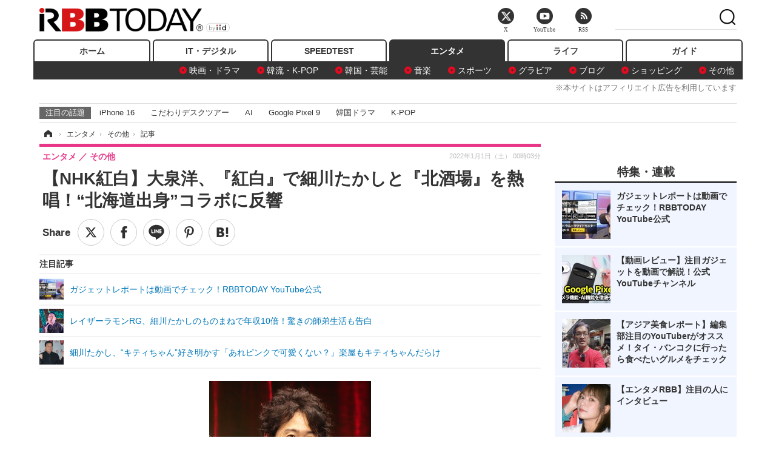

--- FILE ---
content_type: text/html; charset=utf-8
request_url: https://www.rbbtoday.com/article/2022/01/01/195035.html
body_size: 16587
content:
<!doctype html>
<html lang="ja" prefix="og: http://ogp.me/ns#">
<head>
<meta charset="UTF-8">
<meta name="viewport" content="width=1170">
<meta property="fb:app_id" content="213710028647386">
<link rel="stylesheet" href="/base/css/a.css?__=2025120501">
<script type="text/javascript">
(function(w,k,v,k2,v2) {
  w[k]=v; w[k2]=v2;
  var val={}; val[k]=v; val[k2]=v2;
  (w.dataLayer=w.dataLayer||[]).push(val);
})(window, 'tpl_name', 'pages/article', 'tpl_page', 'article_1');
</script>
<script src="/base/scripts/jquery-2.1.3.min.js"></script>
<script type="text/javascript" async src="/base/scripts/a.min.js?__=2025120501"></script>




<!-- Facebook Pixel Code -->
<script>
!function(f,b,e,v,n,t,s){if(f.fbq)return;n=f.fbq=function(){n.callMethod?
n.callMethod.apply(n,arguments):n.queue.push(arguments)};if(!f._fbq)f._fbq=n;
n.push=n;n.loaded=!0;n.version='2.0';n.queue=[];t=b.createElement(e);t.async=!0;
t.src=v;s=b.getElementsByTagName(e)[0];s.parentNode.insertBefore(t,s)}(window,
document,'script','https://connect.facebook.net/en_US/fbevents.js');
fbq('init', '1665201680438262');
fbq('track', 'PageView');
fbq('track', 'ViewContent');
</script>
<noscript><img height="1" width="1" style="display:none"
src="https://www.facebook.com/tr?id=1665201680438262&ev=PageView&noscript=1"
/></noscript>
<!-- DO NOT MODIFY -->
<!-- End Facebook Pixel Code -->




    <title>【NHK紅白】大泉洋、『紅白』で細川たかしと『北酒場』を熱唱！“北海道出身”コラボに反響 | RBB TODAY</title>
  <meta name="keywords" content="IT・デジタル,ビジネス,エンタメ,ライフ,ショッピング,SPEED TEST,イベント/セミナー">
  <meta name="description" content="大泉洋が、31日放送の『第72回NHK紅白歌合戦』で、細川たかしとデュエットする場面があった。">
  <meta name="thumbnail" content="https://www.rbbtoday.com/imgs/ogp_f/720616.jpg">

        <meta name="twitter:title" content="【NHK紅白】大泉洋、『紅白』で細川たかしと『北酒場』を熱唱！“北海道出身”コラボに反響 | RBB TODAY">
    <meta name="twitter:description" content="大泉洋が、31日放送の『第72回NHK紅白歌合戦』で、細川たかしとデュエットする場面があった。">
    <meta name="twitter:card" content="summary_large_image">
    <meta name="twitter:site" content="@RBBTODAY">
    <meta name="twitter:url" content="https://www.rbbtoday.com/article/2022/01/01/195035.html">
    <meta name="twitter:image" content="https://www.rbbtoday.com/imgs/ogp_f/720616.jpg">
  
    <meta property="article:modified_time" content="2022-01-01T01:13:55+09:00">
  <meta property="og:title" content="【NHK紅白】大泉洋、『紅白』で細川たかしと『北酒場』を熱唱！“北海道出身”コラボに反響 | RBB TODAY">
  <meta property="og:description" content="大泉洋が、31日放送の『第72回NHK紅白歌合戦』で、細川たかしとデュエットする場面があった。">


<meta property="og:type" content="article">
<meta property="og:site_name" content="RBB TODAY">
<meta property="og:url" content="https://www.rbbtoday.com/article/2022/01/01/195035.html">
<meta property="og:image" content="https://www.rbbtoday.com/imgs/ogp_f/720616.jpg">

<link rel="apple-touch-icon" sizes="76x76" href="/base/images/touch-icon-76.png">
<link rel="apple-touch-icon" sizes="120x120" href="/base/images/touch-icon-120.png">
<link rel="apple-touch-icon" sizes="152x152" href="/base/images/touch-icon-152.png">
<link rel="apple-touch-icon" sizes="180x180" href="/base/images/touch-icon-180.png">

<meta name='robots' content='max-image-preview:large' /><script>var dataLayer = dataLayer || [];dataLayer.push({'customCategory': 'entertainment','customSubCategory': 'others','customProvider': 'RBBTODAY','customAuthorId': '223','customAuthorName': '杉山実','customPrimaryGigaId': '3936','customPrimaryGigaName': 'テレビ番組'});</script><meta name="cXenseParse:pageclass" content="article">
<meta name="cXenseParse:iid-articleid" content="195035">
<meta name="cXenseParse:iid-article-title" content="【NHK紅白】大泉洋、『紅白』で細川たかしと『北酒場』を熱唱！“北海道出身”コラボに反響">
<meta name="cXenseParse:iid-page-type" content="記事ページ">
<meta name="cXenseParse:iid-page-name" content="article_1">
<meta name="cXenseParse:iid-category" content="エンタメ">
<meta name="cXenseParse:iid-subcategory" content="その他">
<meta name="cXenseParse:iid-hidden-adsense" content="false">
<meta name="cXenseParse:iid-hidden-other-ad" content="false">
<meta name="cXenseParse:iid-giga-name" content="テレビ番組">
<meta name="cXenseParse:iid-giga-name" content="NHK紅白歌合戦">
<meta name="cXenseParse:iid-giga-info" content="3936:テレビ番組">
<meta name="cXenseParse:iid-giga-info" content="3538:NHK紅白歌合戦">
<meta name="cXenseParse:iid-article-type" content="通常記事">
<meta name="cXenseParse:iid-provider-name" content="RBB TODAY">
<meta name="cXenseParse:author" content="杉山実">
<meta name="cXenseParse:recs:publishtime" content="2022-01-01T00:03:48+0900">
<meta name="cxenseparse:iid-publish-yyyy" content="2022">
<meta name="cxenseparse:iid-publish-yyyymm" content="202201">
<meta name="cxenseparse:iid-publish-yyyymmdddd" content="20220101">
<meta name="cxenseparse:iid-page-total" content="1">
<meta name="cxenseparse:iid-page-current" content="1">
<meta name="cxenseparse:iid-character-count" content="941">
<meta name="cXenseParse:iid-editor" content="100">
<script async src="https://cdn.cxense.com/track_banners_init.js"></script>
<link rel="canonical" href="https://www.rbbtoday.com/article/2022/01/01/195035.html">
<link rel="alternate" media="only screen and (max-width: 640px)" href="https://s.rbbtoday.com/article/2022/01/01/195035.html">
<link rel="alternate" type="application/rss+xml" title="RSS" href="https://www.rbbtoday.com/rss20/index.rdf">

</head>

<body class="thm-page-arti-detail page-cate--entertainment page-cate--entertainment-others page-subcate--others " data-nav="entertainment">
<noscript><iframe src="//www.googletagmanager.com/ns.html?id=GTM-W379ZD"
height="0" width="0" style="display:none;visibility:hidden"></iframe></noscript>
<script>
(function(w,d,s,l,i){w[l]=w[l]||[];w[l].push({'gtm.start':
new Date().getTime(),event:'gtm.js'});var f=d.getElementsByTagName(s)[0],
j=d.createElement(s),dl=l!='dataLayer'?'&l='+l:'';j.async=true;j.src=
'//www.googletagmanager.com/gtm.js?id='+i+dl;f.parentNode.insertBefore(j,f);
})(window,document,'script','dataLayer','GTM-W379ZD');
</script>


<header class="thm-header">
  <div class="header-wrapper cf">
<div class="header-logo">
  <a class="link" href="https://www.rbbtoday.com/" data-sub-title=""><img class="logo" src="/base/images/header-logo.2025120501.png" alt="RBB TODAY | ブロードバンド情報サイト"></a>
</div>
  </div>
<nav class="thm-nav global-nav js-global-nav"><ul class="nav-main-menu js-main-menu"><li class="item js-nav-home nav-home"><a class="link" href="/">ホーム</a><ul class="nav-sub-menu js-sub-menu"></ul><!-- /.nav-sub-menu --></li><!-- /.item --><li class="item js-nav-digital nav-digital"><a class="link" href="/category/digital/">IT・デジタル</a><ul class="nav-sub-menu js-sub-menu"><li class="sub-item"><a  class="link" href="/category/digital/mobilebiz/latest/">スマートフォン</a></li><li class="sub-item"><a  class="link" href="/category/digital/neta/latest/">ネタ</a></li><li class="sub-item"><a  class="link" href="/category/digital/gadget/latest/">ガジェット・ツール</a></li><li class="sub-item"><a  class="link" href="/category/digital/shopping/latest/">ショッピング</a></li><li class="sub-item"><a  class="link" href="/category/digital/others/latest/">その他</a></li></ul><!-- /.nav-sub-menu --></li><!-- /.item --><li class="item js-nav-speed nav-speed"><a class="link" href="https://speed.rbbtoday.com/" target="_blank" rel="noopener">SPEEDTEST</a></li><li class="item js-nav-entertainment nav-entertainment"><a class="link" href="/category/entertainment/">エンタメ</a><ul class="nav-sub-menu js-sub-menu"><li class="sub-item"><a  class="link" href="/category/entertainment/movie/latest/">映画・ドラマ</a></li><li class="sub-item"><a  class="link" href="/category/entertainment/korea/latest/">韓流・K-POP</a></li><li class="sub-item"><a  class="link" href="/category/entertainment/korea-entertainment/latest/">韓国・芸能</a></li><li class="sub-item"><a  class="link" href="/category/entertainment/music/latest/">音楽</a></li><li class="sub-item"><a  class="link" href="/category/entertainment/sports/latest/">スポーツ</a></li><li class="sub-item"><a  class="link" href="/category/entertainment/gravure/latest/">グラビア</a></li><li class="sub-item"><a  class="link" href="/category/entertainment/blog/latest/">ブログ</a></li><li class="sub-item"><a  class="link" href="/category/entertainment/shopping/latest/">ショッピング</a></li><li class="sub-item"><a  class="link" href="/category/entertainment/others/latest/">その他</a></li></ul><!-- /.nav-sub-menu --></li><!-- /.item --><li class="item js-nav-life nav-life"><a class="link" href="/category/life/">ライフ</a><ul class="nav-sub-menu js-sub-menu"><li class="sub-item"><a  class="link" href="/category/life/life-gourmet/latest/">グルメ</a></li><li class="sub-item"><a  class="link" href="/category/life/pet/latest/">ペット</a></li><li class="sub-item"><a  class="link" href="/category/life/shopping/latest/">ショッピング</a></li><li class="sub-item"><a  class="link" href="/category/life/others/latest/">その他</a></li></ul><!-- /.nav-sub-menu --></li><!-- /.item --><li class="item js-nav-guide nav-guide"><a class="link" href="/guide/">ガイド</a></li></ul><!-- /.nav-main-menu --></nav><!-- /.thm-nav --><div style="font-size: .95em; width: 96%; max-width: 1150px; margin:5px auto 0; color:#777; text-align: right;">※本サイトはアフィリエイト広告を利用しています</div>




<dl class="nav-giga cf ">
 <dt class="heading">注目の話題</dt>
 <dd class="keyword">
  <ul>
      <li class="item"><a class="link" href="https://www.rbbtoday.com/article/2024/09/22/223225.html"  target="_blank">iPhone 16</a></li>
      <li class="item"><a class="link" href="https://www.rbbtoday.com/special/4513/recent/" >こだわりデスクツアー</a></li>
      <li class="item"><a class="link" href="https://www.rbbtoday.com/special/2497/recent/"  target="_blank">AI</a></li>
      <li class="item"><a class="link" href="https://www.rbbtoday.com/article/2024/08/23/222587.html"  target="_blank">Google Pixel 9</a></li>
      <li class="item"><a class="link" href="https://www.rbbtoday.com/special/1600/recent/"  target="_blank">韓国ドラマ</a></li>
      <li class="item"><a class="link" href="https://www.rbbtoday.com/special/4579/recent/K-POP"  target="_blank">K-POP</a></li>
  </ul>
 </dd>
</dl>

<!-- global_nav -->
</header>

<div class="thm-body cf">
  <div class="breadcrumb">
<span id="breadcrumbTop"><a class="link" href="https://www.rbbtoday.com/"><span class="item icon icon-bc--home">ホーム</span></a></span>
<i class="separator icon icon-bc--arrow"> › </i>
<span id="BreadcrumbSecond">
  <a class="link" href="/category/entertainment/">
    <span class="item icon icon-bc--entertainment">エンタメ</span>
  </a>
</span>
<i class="separator icon icon-bc--arrow"> › </i>
<span id="BreadcrumbLast">
  <a class="link" href="/category/entertainment/others/latest/">
    <span class="item icon icon-bc--others">その他</span>
  </a>
</span>
<i class="separator icon icon-bc--arrow"> › </i>
    <span class="item">記事</span>
  </div>
  <main class="thm-main">
<header class="arti-header">
      <h1 class="head">【NHK紅白】大泉洋、『紅白』で細川たかしと『北酒場』を熱唱！“北海道出身”コラボに反響</h1>
    <div class="group">
    <span class="category-group-name">エンタメ</span>
    <span class="category-name">その他</span>
  </div>
  <div class="date">
    <time class="pubdate" itemprop="datePublished" datetime="2022-01-01T00:03:48+09:00">2022年1月1日（土） 00時03分</time>
  </div>
</header>


<div class="arti-sharing-wrapper"><ul class="arti-sharing-inner"><li class="item item--twitter"><a class="link clickTracker" href="https://x.com/share?url=https://www.rbbtoday.com/article/2022/01/01/195035.html&text=【NHK紅白】大泉洋、『紅白』で細川たかしと『北酒場』を熱唱！“北海道出身”コラボに反響" target="_blank" rel="noopener"><svg class="svg-twitter" fill="#000" width="26" viewBox="0 0 24 24" aria-hidden="true" class="r-1nao33i r-4qtqp9 r-yyyyoo r-16y2uox r-8kz0gk r-dnmrzs r-bnwqim r-1plcrui r-lrvibr r-lrsllp"><g><path d="M18.244 2.25h3.308l-7.227 8.26 8.502 11.24H16.17l-5.214-6.817L4.99 21.75H1.68l7.73-8.835L1.254 2.25H8.08l4.713 6.231zm-1.161 17.52h1.833L7.084 4.126H5.117z"></path></g></svg><span class="label">ツイート</span></a></li><li class="item item--facebook"><a class="link clickTracker" href="https://www.facebook.com/sharer/sharer.php?u=https://www.rbbtoday.com/article/2022/01/01/195035.html" target="_blank" rel="noopener"><svg class="svg-facebook" fill="#000" width="11" data-name="facebook" viewBox="0 0 74.9 149.8"><title>facebook</title><path d="M114.1,170.6H80.9v-72H64.3V71.8H80.9V55.7c0-21.9,9.4-34.9,36-34.9H139V47.6H125.2c-10.4,0-11.1,3.8-11.1,10.7V71.7h25.1l-2.9,26.8H114.1v72.1Z" transform="translate(-64.3 -20.8)"/></svg><span class="label">シェア</span></a></li><li class="item item--line"><a class="link clickTracker" href="https://social-plugins.line.me/lineit/share?url=https://www.rbbtoday.com/article/2022/01/01/195035.html" target="_blank" rel="noopener"><svg class="svg-line" fill="#000" data-name="line" xmlns:xlink="http://www.w3.org/1999/xlink" x="0px" y="0px" viewBox="0 0 200 200" enable-background="new 0 0 200 200" xml:space="preserve"><title>LINE</title><path d="M185,87.1c0-38-38.1-68.9-84.9-68.9c-46.8,0-84.9,30.9-84.9,68.9c0,34.1,30.2,62.6,71,68c2.8,0.6,6.5,1.8,7.5,4.2c0.9,2.1,0.6,5.5,0.3,7.7c0,0-1,6-1.2,7.3c-0.4,2.1-1.7,8.4,7.4,4.6c9.1-3.8,48.9-28.8,66.7-49.3h0C179.1,116,185,102.3,185,87.1z M66.8,109.7H50c-2.5,0-4.5-2-4.5-4.5V71.5c0-2.5,2-4.5,4.5-4.5c2.5,0,4.4,2,4.4,4.5v29.3h12.4c2.5,0,4.4,2,4.4,4.4C71.3,107.7,69.3,109.7,66.8,109.7z M84.3,105.2c0,2.5-2,4.5-4.5,4.5c-2.5,0-4.5-2-4.5-4.5V71.5c0-2.5,2-4.5,4.5-4.5c2.5,0,4.5,2,4.5,4.5V105.2z M124.9,105.2c0,1.9-1.2,3.6-3,4.2c-0.5,0.2-0.9,0.2-1.4,0.2c-1.4,0-2.7-0.7-3.6-1.8L99.6,84.3v20.9c0,2.5-2,4.5-4.5,4.5c-2.5,0-4.4-2-4.4-4.5V71.5c0-1.9,1.2-3.6,3-4.2c0.5-0.2,0.9-0.2,1.4-0.2c1.4,0,2.7,0.7,3.6,1.8L116,92.4V71.5c0-2.5,2-4.5,4.5-4.5c2.5,0,4.5,2,4.5,4.5V105.2z M152.2,83.9c2.5,0,4.5,2,4.5,4.5c0,2.5-2,4.4-4.5,4.4h-12.4v8h12.4c2.5,0,4.5,2,4.5,4.4c0,2.5-2,4.5-4.5,4.5h-16.9c-2.4,0-4.4-2-4.4-4.5V88.4c0,0,0,0,0,0V71.5c0-2.5,2-4.5,4.4-4.5h16.9c2.5,0,4.5,2,4.5,4.5c0,2.5-2,4.5-4.5,4.5h-12.4v8H152.2z"/></svg><span class="label">送る</span></a></li><li class="item item--pinterest"><a class="link clickTracker" href="//www.pinterest.com/pin/create/button/?url=https://www.rbbtoday.com/article/2022/01/01/195035.html&media=https://www.rbbtoday.com/imgs/zoom/720616.jpg" data-pin-do="buttonBookmark" target="_blank" rel="noopener"><svg class="svg-pinterest" fill="#333" xmlns="//www.w3.org/2000/svg" viewBox="0 0 774 1000.2" width="22"><path d="M0 359c0-42 8.8-83.7 26.5-125s43-79.7 76-115 76.3-64 130-86S345.7 0 411 0c106 0 193 32.7 261 98s102 142.3 102 231c0 114-28.8 208.2-86.5 282.5S555.3 723 464 723c-30 0-58.2-7-84.5-21s-44.8-31-55.5-51l-40 158c-3.3 12.7-7.7 25.5-13 38.5S259.8 873 253.5 885c-6.3 12-12.7 23.3-19 34s-12.7 20.7-19 30-11.8 17.2-16.5 23.5-9 11.8-13 16.5l-6 8c-2 2.7-4.7 3.7-8 3s-5.3-2.7-6-6c0-.7-.5-5.3-1.5-14s-2-17.8-3-27.5-2-22.2-3-37.5-1.3-30.2-1-44.5 1.3-30.2 3-47.5 4.2-33.3 7.5-48c7.3-31.3 32-135.7 74-313-5.3-10.7-9.7-23.5-13-38.5s-5-27.2-5-36.5l-1-15c0-42.7 10.8-78.2 32.5-106.5S303.3 223 334 223c24.7 0 43.8 8.2 57.5 24.5S412 284.3 412 309c0 15.3-2.8 34.2-8.5 56.5s-13.2 48-22.5 77-16 52.5-20 70.5c-6.7 30-.8 56 17.5 78s42.8 33 73.5 33c52.7 0 96.2-29.8 130.5-89.5S634 402.7 634 318c0-64.7-21-117.5-63-158.5S470.3 98 395 98c-84 0-152.2 27-204.5 81S112 297.7 112 373c0 44.7 12.7 82.3 38 113 8.7 10 11.3 20.7 8 32-1.3 3.3-3.3 11-6 23s-4.7 19.7-6 23c-1.3 7.3-4.7 12.2-10 14.5s-11.3 2.2-18-.5c-39.3-16-68.8-43.5-88.5-82.5S0 411 0 359z"/></svg><span class="label">pinterestでシェアする</span></a></li><li class="item item--hatena"><a class="link clickTracker" href="http://b.hatena.ne.jp/entry/https://www.rbbtoday.com/article/2022/01/01/195035.html" data-hatena-bookmark-title="【NHK紅白】大泉洋、『紅白』で細川たかしと『北酒場』を熱唱！“北海道出身”コラボに反響" data-hatena-bookmark-layout="simple" title="このエントリーをはてなブックマークに追加" target="_blank" rel="noopener"><svg fill="#222" class="svg-hatena" viewBox="0 0 512 427" style="fill-rule:evenodd;clip-rule:evenodd;stroke-linejoin:round;stroke-miterlimit:2; padding-left:2px;" width="26"><circle cx="464" cy="416" r="48" transform="translate(-64 -96) scale(1.125)"/><path d="M411 0h93.999v284h-94zM135.917 426H0V0h96.06c41.139 0 75.225-.114 104.066 2.58 69.442 6.486 114.829 39.935 114.829 101.387 0 49.112-22.143 78.617-76.824 92.293C274.509 198.73 334 220.546 334 304.195c0 79.134-54.043 106.776-102.083 116.153-28.46 5.555-95.786 5.652-96 5.652zm-28.139-169.985c51.846 0 58.532.59 64.474 1.147 5.941.558 27.894 2.405 38.686 11.96 10.793 9.554 12.91 24.606 12.91 34.867 0 19.625-5.852 33.42-31.787 40.623-13.104 3.639-27.942 4.129-33.298 4.338-3.972.154-25.58.103-50.985.082v-93.017zm0-161.577c28.015 0 48.531-.414 65.44 3.275 13.206 3.47 32.341 7.166 32.341 41.52 0 31.17-23.919 35.749-37.559 38.345-14.489 2.758-60.222 2.458-60.222 2.458V94.438z"/></svg><span class="label">このエントリーをはてなブックマークに追加</span></a></li></ul></div><i class="recommended-ttl">注目記事</i>
<ul class="recommended-list">



<li class="item"><a class="link" href="https://www.youtube.com/@rbbtodaycom">
<img class="figure" src="/imgs/img_related_m/970305.jpg" alt="ガジェットレポートは動画でチェック！RBBTODAY YouTube公式・画像" width="260" height="173">
<p class="title">ガジェットレポートは動画でチェック！RBBTODAY YouTube公式</p>
</a></li>




<li class="item"><a class="link" href="/article/2019/06/01/170259.html?pickup_list_click=true">
<img class="figure" src="/imgs/p/MpY7t08CC_Ltnb1K5Sea6U1PHkEQQ0JFREdG/638162.jpg" alt="レイザーラモンRG、細川たかしのものまねで年収10倍！驚きの師弟生活も告白　 画像" width="80" height="80">
<p class="title">レイザーラモンRG、細川たかしのものまねで年収10倍！驚きの師弟生活も告白　</p>
</a></li>


<li class="item"><a class="link" href="/article/2019/06/01/170258.html?pickup_list_click=true">
<img class="figure" src="/imgs/p/MpY7t08CC_Ltnb1K5Sea6U1PHkEQQ0JFREdG/638161.jpg" alt="細川たかし、“キティちゃん”好き明かす「あれピンクで可愛くない？」楽屋もキティちゃんだらけ 画像" width="80" height="80">
<p class="title">細川たかし、“キティちゃん”好き明かす「あれピンクで可愛くない？」楽屋もキティちゃんだらけ</p>
</a></li>
</ul><div class="arti-content arti-content--horizontal">

  <div class="figure-area">
    <figure class="figure">
      <img class="image" src="/imgs/p/RqJIzsl7cmxG8-cARbeaqilNLEDQQ0JFREdG/720616.jpg" alt="大泉洋【撮影：浜瀬将樹】" width="610" height="400">
    </figure>
      <ul class="thumb-list cf">

        <li class="item"><a class="link" href="/article/img/2022/01/01/195035/720616.html"><img class="image" src="/imgs/p/K1b6_Il35dGfahQhrBXkj01PNkE4QkJFREdG/720616.jpg" alt="大泉洋【撮影：浜瀬将樹】" width="120" height="120"></a></li>
      </ul>

  </div>
<aside class="arti-giga">
  <p class="list-short-title"><a class="linked-title" href="/special/3936/recent/%E3%83%86%E3%83%AC%E3%83%93%E7%95%AA%E7%B5%84">テレビ番組</a></p>
  <ul class="giga-list">
    <li class="item item--cate-entertainment item--cate-entertainment-others item--subcate-others"><a class="link" href="/article/2025/04/12/227989.html" title="ノンスタ井上、妻から思わぬ不満！意外にモテる伝説に黄信号">ノンスタ井上、妻から思わぬ不満！意外にモテる伝説に黄信号</a></li>
    <li class="item item--cate-entertainment item--cate-entertainment-others item--subcate-others"><a class="link" href="/article/2025/03/20/227291.html" title="超とき宣・菅田愛貴、スタジオで突然号泣「他のグループを下げる風潮にイライラしちゃう」">超とき宣・菅田愛貴、スタジオで突然号泣「他のグループを下げる風潮にイライラしちゃう」</a></li>
    <li class="item item--cate-entertainment item--cate-entertainment-others item--subcate-others"><a class="link" href="/article/2025/03/03/226873.html" title="原田知世、芸能界入りのきっかけとなった俳優を告白「“会いたい”って思って」">原田知世、芸能界入りのきっかけとなった俳優を告白「“会いたい”って思って」</a></li>
  </ul>
  <p class="send-msg"><a class="link" href="https://www.iid.co.jp/contact/media_contact.html?recipient=rbb" rel="nofollow"><i class="icon icon--mail"></i>編集部にメッセージを送る</a></p>
</aside>
<article class="arti-body cf cXenseParse editor-revolution">
  <div style="background-color:#f6f7fc; padding:10px; display:grid;">【PICK UP】<br><ul class="recommended-list"><li><a href="https://www.rbbtoday.com/special/4520/recent/?glink=1" target="_blank"><img src="https://www.rbbtoday.com/imgs/p/K1b6_Il35dGfahQhrBXkj01PNkE4QkJFREdG/712944.jpg" alt=""><p>※「坂道グループ」専門ニュース</p></a></li></ul></div><br />　大泉洋が、31日放送の『第72回NHK紅白歌合戦』で、細川たかしとデュエットする場面があった。<br /><br />　この日の『紅白』特別企画として登場した細川。同郷である北海道出身の大泉は「きたきたきた！待ってました！」と大喜び。「今日は北海道、とんでもない寒波が襲っていまして、ずっとマイナスなので我々2人で、元気でプラスに持っていきたいと思っています」と宣言。<br /><br />　そして川口春奈から「これから歌っていただく『北酒場』は、大泉さんのカラオケの十八番（おはこ）だそうですね」と聞かれると、彼は「必ず歌っています。すごい楽しみです」と答えた。<br /><br />　その後ステージに登場した細川は、まず『望郷じょんから』を圧巻の歌声で披露。続いて『北酒場』のイントロが流れると、ステージの端で見守っていた大泉に「一緒に歌おうじゃないか！大泉君！同じ北海道だ！」と誘い、「皆さんもご一緒に！」と川口、そして和久田麻由子アナも引き込んだ。<br /><br />　これに大泉は「いいんですか！？」と感激しながら、十八番だという『北酒場』を細川と、川口、和久田アナとデュエット。ご本人に劣らぬ声量で熱唱し、酔いしれた。歌い終えた後、和久田アナから「細川さん、このステージいかがでしたか？」と聞かれた細川は「同じ北海道で良かった！」と、大泉とがっちり握手。大泉も「間違いなく（北海道の）気温はあがってます」と興奮していた。<br /><br />　ネットでも「細川さんとの道産子共演めっちゃよかったですねー」「大泉さんと細川さんの力で北海道の寒波吹き飛ばし」「大泉さんと細川さんの夢のコラボ」と反響が寄せられていた。<br /><br /><blockquote class="twitter-tweet"><p lang="ja" dir="ltr">細川たかしさんで『望郷じょんから』と『北酒場』のスペシャルメドレーでした！<br><br>突然の大泉さん参戦！！！！！！<br>会場中がアツく盛り上がりました<br><br>NHKプラスでスマホからも<a href="https://t.co/bKFKm1NiD3">https://t.co/bKFKm1NiD3</a><a href="https://twitter.com/hashtag/NHK%E7%B4%85%E7%99%BD?src=hash&amp;ref_src=twsrc%5Etfw">#NHK紅白</a> <a href="https://twitter.com/hashtag/%E7%B4%B0%E5%B7%9D%E3%81%9F%E3%81%8B%E3%81%97?src=hash&amp;ref_src=twsrc%5Etfw">#細川たかし</a> <a href="https://t.co/OcUplP9nPv">pic.twitter.com/OcUplP9nPv</a></p>&mdash; NHK紅白歌合戦 (@nhk_kouhaku) <a href="https://twitter.com/nhk_kouhaku/status/1476903527603703809?ref_src=twsrc%5Etfw">December 31, 2021</a></blockquote> <script async src="https://platform.twitter.com/widgets.js" charset="utf-8"></script>
</article>
<span class="writer writer-name"><a href="/author/223/recent/%E6%9D%89%E5%B1%B1%E5%AE%9F">《杉山実》</a></span>


</div>







<div id="cxj_e7bccacc120614905fc12f0a7e05017cd0fdaa40"></div>
<script type="text/javascript">
    var cX = window.cX = window.cX || {}; cX.callQueue = cX.callQueue || [];
    cX.CCE = cX.CCE || {}; cX.CCE.callQueue = cX.CCE.callQueue || [];
    cX.CCE.callQueue.push(['run',{
        widgetId: 'e7bccacc120614905fc12f0a7e05017cd0fdaa40',
        targetElementId: 'cxj_e7bccacc120614905fc12f0a7e05017cd0fdaa40',
        width: '100%',
        height: '1'
    }]);
</script>

<script class="recruitment-box-updater"
    data-instance-id="box1"
    data-limit="6"
    data-start="1"
    src="/base/scripts/recruitmentBoxUpdater.js?2025072801"
    data-api-url="https://recruitbox.media.iid.jp/sites/rbbtoday.com.json">
</script>


<div class="cynergi-widget">
  <div style="font-size:14px;font-weight:normal;margin:0;padding:0;">【注目の記事】[PR]</div>
  <div id="itxWidget-1184" class="itx-widget"></div>
  <div id="itxWidget-1069" class="itx-widget"></div>
  <div id="itxWidget-1005" class="itx-widget"></div>
</div>
<script type="text/javascript" async src="https://widget.iid-network.jp/assets/widget.js"></script><ul class="thumb-list cf">

  <li class="item">
    <a class="link" href="/article/img/2022/01/01/195035/720616.html">
      <img class="image" src="/imgs/p/K1b6_Il35dGfahQhrBXkj01PNkE4QkJFREdG/720616.jpg" alt="大泉洋【撮影：浜瀬将樹】" width="120" height="120">
    </a>
  </li>
</ul>


<section class="main-pickup">
  <h2 class="caption">関連ニュース</h2>
  <ul class="pickup-list cf">


    <li class="item item--box item--cate-entertainment item--cate-entertainment-others item--subcate-others"><a class="link" href="/article/2019/06/01/170259.html?pickup_list_click=true">
      <article class="pickup-content">
        <img class="figure" src="/imgs/square_medium_large/638162.jpg" alt="レイザーラモンRG、細川たかしのものまねで年収10倍！驚きの師弟生活も告白　 画像" width="200" height="200">
        <span class="figcaption">レイザーラモンRG、細川たかしのものまねで年収10倍！驚きの師弟生活も告白　<time class="date" datetime="2019-06-01T13:32:04+09:00">2019.6.1(土) 13:32</time></span>
      </article>
    </a></li>

    <li class="item item--box item--cate-entertainment item--cate-entertainment-others item--subcate-others"><a class="link" href="/article/2019/06/01/170258.html?pickup_list_click=true">
      <article class="pickup-content">
        <img class="figure" src="/imgs/square_medium_large/638161.jpg" alt="細川たかし、“キティちゃん”好き明かす「あれピンクで可愛くない？」楽屋もキティちゃんだらけ 画像" width="200" height="200">
        <span class="figcaption">細川たかし、“キティちゃん”好き明かす「あれピンクで可愛くない？」楽屋もキティちゃんだらけ<time class="date" datetime="2019-06-01T13:29:59+09:00">2019.6.1(土) 13:29</time></span>
      </article>
    </a></li>

    <li class="item item--box item--cate-entertainment item--cate-entertainment-music item--subcate-music"><a class="link" href="/article/2021/12/31/195033.html?pickup_list_click=true">
      <article class="pickup-content">
        <img class="figure" src="/imgs/square_medium_large/720614.jpg" alt="【NHK紅白】生田絵梨花、涙の『紅白』ラストステージ！ネット涙腺崩壊「涙で見れない」 画像" width="200" height="200">
        <span class="figcaption">【NHK紅白】生田絵梨花、涙の『紅白』ラストステージ！ネット涙腺崩壊「涙で見れない」<time class="date" datetime="2021-12-31T23:16:14+09:00">2021.12.31(金) 23:16</time></span>
      </article>
    </a></li>

    <li class="item item--box item--cate-entertainment item--cate-entertainment-others item--subcate-others"><a class="link" href="/article/2021/12/31/195034.html?pickup_list_click=true">
      <article class="pickup-content">
        <img class="figure" src="/imgs/square_medium_large/720618.jpg" alt="【NHK紅白】ケツメイシ、『紅白』初出場＆NHK初出演＆今年初ステージ！名曲披露にファンから反響続々 画像" width="200" height="200">
        <span class="figcaption">【NHK紅白】ケツメイシ、『紅白』初出場＆NHK初出演＆今年初ステージ！名曲披露にファンから反響続々<time class="date" datetime="2021-12-31T23:43:44+09:00">2021.12.31(金) 23:43</time></span>
      </article>
    </a></li>

    <li class="item item--box item--cate-entertainment item--cate-entertainment-others item--subcate-others"><a class="link" href="/article/2021/12/31/195032.html?pickup_list_click=true">
      <article class="pickup-content">
        <img class="figure" src="/imgs/square_medium_large/720612.jpg" alt="【NHK紅白】三山ひろし、「けん玉チャレンジ」ギネス世界記録を更新！祝福の声続々 画像" width="200" height="200">
        <span class="figcaption">【NHK紅白】三山ひろし、「けん玉チャレンジ」ギネス世界記録を更新！祝福の声続々<time class="date" datetime="2021-12-31T22:55:08+09:00">2021.12.31(金) 22:55</time></span>
      </article>
    </a></li>

    <li class="item item--box item--cate-entertainment item--cate-entertainment-music item--subcate-music"><a class="link" href="/article/2021/12/31/195031.html?pickup_list_click=true">
      <article class="pickup-content">
        <img class="figure" src="/imgs/square_medium_large/720610.jpg" alt="【NHK紅白】松平健、『紅白』にスケボーで登場！ネット「大みそかで一番笑った」「いい年越しができる」 画像" width="200" height="200">
        <span class="figcaption">【NHK紅白】松平健、『紅白』にスケボーで登場！ネット「大みそかで一番笑った」「いい年越しができる」<time class="date" datetime="2021-12-31T22:41:20+09:00">2021.12.31(金) 22:41</time></span>
      </article>
    </a></li>

    <li class="item item--box item--cate-entertainment item--cate-entertainment-others item--subcate-others"><a class="link" href="/article/2021/12/31/195030.html?pickup_list_click=true">
      <article class="pickup-content">
        <img class="figure" src="/imgs/square_medium_large/720609.jpg" alt="【NHK紅白】日向坂46、『紅白』衣装が一瞬でカラフルに！ファン騒然「どうなってんの？」 画像" width="200" height="200">
        <span class="figcaption">【NHK紅白】日向坂46、『紅白』衣装が一瞬でカラフルに！ファン騒然「どうなってんの？」<time class="date" datetime="2021-12-31T22:11:01+09:00">2021.12.31(金) 22:11</time></span>
      </article>
    </a></li>

    <li class="item item--box item--cate-entertainment item--cate-entertainment-others item--subcate-others"><a class="link" href="/article/2021/12/31/195029.html?pickup_list_click=true">
      <article class="pickup-content">
        <img class="figure" src="/imgs/square_medium_large/720607.jpg" alt="【NHK紅白】菅モネ、『おかえりモネ』りょーちんと『紅白』で再会！ネット胸熱 画像" width="200" height="200">
        <span class="figcaption">【NHK紅白】菅モネ、『おかえりモネ』りょーちんと『紅白』で再会！ネット胸熱<time class="date" datetime="2021-12-31T21:42:07+09:00">2021.12.31(金) 21:42</time></span>
      </article>
    </a></li>

    <li class="item item--box item--cate-entertainment item--cate-entertainment-others item--subcate-others"><a class="link" href="/article/2021/12/31/195026.html?pickup_list_click=true">
      <article class="pickup-content">
        <img class="figure" src="/imgs/square_medium_large/720601.jpg" alt="【NHK紅白】『カムカムエヴリバディ』が『紅白』とコラボ！？　AIが歌う『アルデバラン』のスペシャル演出が明かされる！ 画像" width="200" height="200">
        <span class="figcaption">【NHK紅白】『カムカムエヴリバディ』が『紅白』とコラボ！？　AIが歌う『アルデバラン』のスペシャル演出が明かされる！<time class="date" datetime="2021-12-31T18:49:00+09:00">2021.12.31(金) 18:49</time></span>
      </article>
    </a></li>
  </ul>
</section>
<section class="main-feature">
  <h2 class="caption">特集</h2>
  <div class="feature-group">
    <h3 class="feature-title"><a class="link" href="/special/3936/recent/%E3%83%86%E3%83%AC%E3%83%93%E7%95%AA%E7%B5%84">テレビ番組</a></h3>
    <ul class="feature-list cf">

      <li class="item item--main item--cate-entertainment item--cate-entertainment-others item--subcate-others"><a class="link" href="/article/2025/04/12/227989.html">
        <article class="feature-content">
          <img class="figure" src="/imgs/p/80QnbhSu7Qc8HqNqhlkEqilOSkHtQ0JFREdG/898767.jpg" alt="ノンスタ井上、妻から思わぬ不満！意外にモテる伝説に黄信号" width="260" height="173">
          <span class="figcaption">
            <span class="title">ノンスタ井上、妻から思わぬ不満！意外にモテる伝説に黄信号</span>
            <time class="date" datetime="2025-04-12T09:44:40+09:00">2025年4月12日</time>
            <p class="lead">　NONSTYLE（ノンスタイル）の井上裕介が『トークィーンズ』（…</p>
          </span>
        </article>
      </a></li>

      <li class="item item--sub item--cate-entertainment item--cate-entertainment-others item--subcate-others"><a class="link" href="/article/2025/03/20/227291.html">
        <article class="feature-content">
          <img class="figure" src="/imgs/p/80QnbhSu7Qc8HqNqhlkEqilOSkHtQ0JFREdG/894887.jpg" alt="超とき宣・菅田愛貴、スタジオで突然号泣「他のグループを下げる風潮にイライラしちゃう」" width="260" height="173">
          <span class="figcaption">
            <span class="title">超とき宣・菅田愛貴、スタジオで突然号泣「他のグループを下げる風潮にイライラしちゃう」</span>
            <time class="date" datetime="2025-03-20T15:29:35+09:00">2025年3月20日</time>
          </span>
        </article>
      </a></li>

      <li class="item item--sub item--cate-entertainment item--cate-entertainment-others item--subcate-others"><a class="link" href="/article/2025/03/03/226873.html">
        <article class="feature-content">
          <img class="figure" src="/imgs/p/80QnbhSu7Qc8HqNqhlkEqilOSkHtQ0JFREdG/892328.jpg" alt="原田知世、芸能界入りのきっかけとなった俳優を告白「“会いたい”って思って」" width="260" height="173">
          <span class="figcaption">
            <span class="title">原田知世、芸能界入りのきっかけとなった俳優を告白「“会いたい”って思って」</span>
            <time class="date" datetime="2025-03-03T10:30:33+09:00">2025年3月3日</time>
          </span>
        </article>
      </a></li>
    </ul>
  </div>
  <div class="feature-group">
    <h3 class="feature-title"><a class="link" href="/special/3538/recent/NHK%E7%B4%85%E7%99%BD%E6%AD%8C%E5%90%88%E6%88%A6">NHK紅白歌合戦</a></h3>
    <ul class="feature-list cf">

      <li class="item item--main item--cate-entertainment item--cate-entertainment-music item--subcate-music"><a class="link" href="/article/2025/12/12/240898.html">
        <article class="feature-content">
          <img class="figure" src="/imgs/p/80QnbhSu7Qc8HqNqhlkEqilOSkHtQ0JFREdG/972194.jpg" alt="『Venue101』がNHK紅白会見の舞台裏に独占密着！CANDY TUNE＆HANA＆M!LKの生パフォーマンスも" width="260" height="173">
          <span class="figcaption">
            <span class="title">『Venue101』がNHK紅白会見の舞台裏に独占密着！CANDY TUNE＆HANA＆M!LKの生パフォーマンスも</span>
            <time class="date" datetime="2025-12-12T18:24:06+09:00">2025年12月12日</time>
            <p class="lead">紅白初出場のCANDY TUNE、HANA、M!LKが「Venue101」で本番前の…</p>
          </span>
        </article>
      </a></li>

      <li class="item item--sub item--cate-entertainment item--cate-entertainment-music item--subcate-music"><a class="link" href="/article/2025/12/11/240840.html">
        <article class="feature-content">
          <img class="figure" src="/imgs/p/80QnbhSu7Qc8HqNqhlkEqilOSkHtQ0JFREdG/971899.jpg" alt="back number、3年ぶり＆2度目の紅白出場決定！「どうしてもどうしても」「水平線」の2曲を披露" width="260" height="173">
          <span class="figcaption">
            <span class="title">back number、3年ぶり＆2度目の紅白出場決定！「どうしてもどうしても」「水平線」の2曲を披露</span>
            <time class="date" datetime="2025-12-11T18:05:54+09:00">2025年12月11日</time>
          </span>
        </article>
      </a></li>

      <li class="item item--sub item--cate-entertainment item--cate-entertainment-music item--subcate-music"><a class="link" href="/article/2025/12/06/240569.html">
        <article class="feature-content">
          <img class="figure" src="/imgs/p/80QnbhSu7Qc8HqNqhlkEqilOSkHtQ0JFREdG/970323.jpg" alt="SixTONES、3年ぶりに紅白出場決定！デビュー6周年記念SPメドレーを“とある場所”から生中継" width="260" height="173">
          <span class="figcaption">
            <span class="title">SixTONES、3年ぶりに紅白出場決定！デビュー6周年記念SPメドレーを“とある場所”から生中継</span>
            <time class="date" datetime="2025-12-06T10:22:33+09:00">2025年12月6日</time>
          </span>
        </article>
      </a></li>
    </ul>
  </div>
</section>



<section class="main-feature linkbox">
  <div class="feature-group">
  <h2 class="caption">ピックアップ</h2>
  <ul class="feature-list cf">

      <li class="item item--sub"><a class="link" href="https://www.rbbtoday.com/special/1766/recent/"  target="_blank" >
        <article class="feature-content">

          <img class="figure" src="/imgs/p/80QnbhSu7Qc8HqNqhlkEqilOSkHtQ0JFREdG/525439.jpg" alt="【特集】インタビュー" width="260" height="173">
          <span class="figcaption">
            <span class="title">【特集】インタビュー</span>
           </span>
        </article>
      </a></li>
      <li class="item item--sub"><a class="link" href="/special/4170/recent/%E3%82%A8%E3%83%B3%E3%82%B8%E3%83%8B%E3%82%A2%E5%A5%B3%E5%AD%90"  target="_blank" >
        <article class="feature-content">

          <img class="figure" src="/imgs/p/80QnbhSu7Qc8HqNqhlkEqilOSkHtQ0JFREdG/511972.jpg" alt="連載・今週のエンジニア女子" width="260" height="173">
          <span class="figcaption">
            <span class="title">連載・今週のエンジニア女子</span>
           </span>
        </article>
      </a></li>
      <li class="item item--sub"><a class="link" href="/special/4264/recent/%E8%BF%91%E6%9C%AA%E6%9D%A5%EF%BC%81%E3%82%B9%E3%83%9E%E3%83%BC%E3%83%88%E3%83%AD%E3%83%83%E3%82%AF%E3%81%AE%E4%B8%96%E7%95%8C"  target="_blank" >
        <article class="feature-content">

          <img class="figure" src="/imgs/p/80QnbhSu7Qc8HqNqhlkEqilOSkHtQ0JFREdG/515384.jpg" alt="【特集】近未来！スマートロックの世界" width="260" height="173">
          <span class="figcaption">
            <span class="title">【特集】近未来！スマートロックの世界</span>
           </span>
        </article>
      </a></li>
  </ul>
  </div>
</section>


<script src="https://one.adingo.jp/tag/rbbtoday/bc13520a-743a-4c1e-a172-ed754bb92a92.js"></script>


  </main>
  <aside class="thm-aside">




<script type="text/x-handlebars-template" id="box-pickup-list-693e28a06c588">
{{#*inline &quot;li&quot;}}
&lt;li class=&quot;item&quot;&gt;
  &lt;a class=&quot;link&quot; href=&quot;{{link}}&quot; target=&quot;{{target}}&quot; rel=&quot;{{rel}}&quot;&gt;
    &lt;article class=&quot;side-content&quot;&gt;
      {{#if image_url}}
      &lt;img class=&quot;figure&quot; src=&quot;{{image_url}}&quot; alt=&quot;&quot; width=&quot;{{width}}&quot; height=&quot;{{height}}&quot;&gt;
      {{/if}}
      &lt;span class=&quot;figcaption&quot;&gt;
      &lt;span class=&quot;title&quot;&gt;{{{link_text}}}&lt;/span&gt;
{{#if attributes.subtext}}
      &lt;p class=&quot;caption&quot;&gt;{{{attributes.subtext}}}&lt;/p&gt;
{{/if}}
    &lt;/span&gt;
    &lt;/article&gt;
  &lt;/a&gt;
&lt;/li&gt;
{{/inline}}

&lt;h2 class=&quot;caption&quot;&gt;&lt;span class=&quot;inner&quot;&gt;特集・連載&lt;/span&gt;&lt;/h2&gt;
&lt;ul class=&quot;pickup-list&quot;&gt;
{{#each items}}
{{&gt; li}}
{{/each}}
&lt;/ul&gt;
</script>
<section class="sidebox sidebox-pickup special"
        data-link-label="特集・連載" data-max-link="5"
        data-template-id="box-pickup-list-693e28a06c588" data-image-path="/p/MpY7t08CC_Ltnb1K5Sea6U1PHkEQQ0JFREdG"
        data-no-image="" data-with-image="yes"
        data-highlight-image-path=""
        data-with-subtext="yes"></section>
<section class="sidebox sidebox-news">
  <h2 class="caption"><span class="inner">最新ニュース</span></h2>
  <ul class="news-list">

<li class="item item--highlight">
  <a class="link" href="/article/2025/12/14/240943.html"><article class="side-content">
    <img class="figure" src="/imgs/p/ZVQDFTN5UqxVE2Ad94_CpClOJkGwQ0JFREdG/972437.jpg" alt="再始動したばかりなのに…EXO・レイ、ファンミーティング当日に不参加を発表「不可避の事情」 画像" width="360" height="240">
    <span class="figcaption">再始動したばかりなのに…EXO・レイ、ファンミーティング当日に不参加を発表「不可避の事情」</span>
  </article></a>
</li>

<li class="item">
  <a class="link" href="/article/2025/12/14/240942.html"><article class="side-content">
    <img class="figure" src="/imgs/p/K1b6_Il35dGfahQhrBXkj01PNkE4QkJFREdG/972432.jpg" alt="G-DRAGON、続くライブパフォーマンスへの酷評に本音を吐露「議論が今生じるのは…」 画像" width="120" height="120">
    <span class="figcaption">G-DRAGON、続くライブパフォーマンスへの酷評に本音を吐露「議論が今生じるのは…」</span>
  </article></a>
</li>

<li class="item">
  <a class="link" href="/article/2025/12/14/240941.html"><article class="side-content">
    <img class="figure" src="/imgs/p/K1b6_Il35dGfahQhrBXkj01PNkE4QkJFREdG/972427.jpg" alt="K-POP唯一！BTS・Vの『Christmas Tree』がビルボード「21世紀最高のクリスマスソング30」に選定 画像" width="120" height="120">
    <span class="figcaption">K-POP唯一！BTS・Vの『Christmas Tree』がビルボード「21世紀最高のクリスマスソング30」に選定</span>
  </article></a>
</li>

<li class="item">
  <a class="link" href="/article/2025/12/14/240940.html"><article class="side-content">
    <img class="figure" src="/imgs/p/K1b6_Il35dGfahQhrBXkj01PNkE4QkJFREdG/972422.jpg" alt="表情まで完璧…TWICE・サナ、美鎖骨を全開に！透け感のある黒ワンピで見せた艶っぽさ【PHOTO】 画像" width="120" height="120">
    <span class="figcaption">表情まで完璧…TWICE・サナ、美鎖骨を全開に！透け感のある黒ワンピで見せた艶っぽさ【PHOTO】</span>
  </article></a>
</li>

<li class="item">
  <a class="link" href="/article/2025/12/14/240939.html"><article class="side-content">
    <img class="figure" src="/imgs/p/K1b6_Il35dGfahQhrBXkj01PNkE4QkJFREdG/972417.jpg" alt="BTS・JUNG KOOKとの熱愛説を否定した女優、“肩出しドレス”…お人形のような美貌で話題に【PHOTO】 画像" width="120" height="120">
    <span class="figcaption">BTS・JUNG KOOKとの熱愛説を否定した女優、“肩出しドレス”…お人形のような美貌で話題に【PHOTO】</span>
  </article></a>
</li>
  </ul>
  <a class="more" href="/article/"><span class="circle-arrow">最新ニュースをもっと見る</span></a>
</section>


<script class="recruitment-box-updater"
    data-instance-id="box2"
    data-limit="4"
    data-start="1"
    src="/base/scripts/recruitmentBoxUpdater.js?2025072801"
    data-api-url="https://recruitbox.media.iid.jp/sites/rbbtoday.com.json">
</script>

<section class="sidebox sidebox-ranking">
  <h2 class="caption"><span class="inner">その他アクセスランキング</span></h2>
  <ol class="ranking-list">

<li class="item">
  <a class="link" href="/article/2023/11/27/214481.html"><article class="side-content">
    <img class="figure" src="/imgs/p/K1b6_Il35dGfahQhrBXkj01PNkE4QkJFREdG/838672.jpg" alt="さんまの息子・二千翔、web制作会社の経営者　父さんまの変化を明かす 画像" width="120" height="120">
    <span class="figcaption">さんまの息子・二千翔、web制作会社の経営者　父さんまの変化を明かす</span>
  </article></a>
</li>

<li class="item">
  <a class="link" href="/article/2025/12/13/240934.html"><article class="side-content">
    <img class="figure" src="/imgs/p/K1b6_Il35dGfahQhrBXkj01PNkE4QkJFREdG/972369.jpg" alt="いくみ、“セクシーサンタ姿”で2026年カレンダーをアピール！「お尻もしっかり載ってます」 画像" width="120" height="120">
    <span class="figcaption">いくみ、“セクシーサンタ姿”で2026年カレンダーをアピール！「お尻もしっかり載ってます」</span>
  </article></a>
</li>

<li class="item">
  <a class="link" href="/article/2018/06/22/161442.html"><article class="side-content">
    <img class="figure" src="/imgs/p/K1b6_Il35dGfahQhrBXkj01PNkE4QkJFREdG/603839.jpg" alt="Fカップのニッチェ近藤、巨乳あるある？「ブラ外したらコーンバター出て来た」 画像" width="120" height="120">
    <span class="figcaption">Fカップのニッチェ近藤、巨乳あるある？「ブラ外したらコーンバター出て来た」</span>
  </article></a>
</li>

<li class="item">
  <a class="link" href="/article/2021/11/21/193920.html"><article class="side-content">
    <img class="figure" src="/imgs/p/K1b6_Il35dGfahQhrBXkj01PNkE4QkJFREdG/716730.jpg" alt="瀬戸康史、妹で女優の瀬戸さおりと“恋人役”で共演した過去「やりにくかった」 画像" width="120" height="120">
    <span class="figcaption">瀬戸康史、妹で女優の瀬戸さおりと“恋人役”で共演した過去「やりにくかった」</span>
  </article></a>
</li>

<li class="item">
  <a class="link" href="/article/2025/12/03/240442.html"><article class="side-content">
    <img class="figure" src="/imgs/p/K1b6_Il35dGfahQhrBXkj01PNkE4QkJFREdG/969542.jpg" alt="あいみょん、SNS拡散のフェイク画像に苦言！「きもすぎ　まあほとんど実際とデカさ変わらんけどな」 画像" width="120" height="120">
    <span class="figcaption">あいみょん、SNS拡散のフェイク画像に苦言！「きもすぎ　まあほとんど実際とデカさ変わらんけどな」</span>
  </article></a>
</li>
  </ol>
  <a class="more" href="/article/ranking/"><span class="circle-arrow">アクセスランキングをもっと見る</span></a>
</section>



<section class="sidebox sidebox-pickup release prtimes2-today ">
  <h2 class="caption">
    <span class="inner">新着リリース一覧</span>
    <img src="https://www.rbbtoday.com/base/images/press_release_provider-prtimes2-today.png" alt="PR TIMES" class="logo">
  </h2>
  <ul class="pickup-list">
    <li class="item">
      <a class="link" href="https://www.rbbtoday.com/release/prtimes2-today/20251214/1172640.html"><article class="side-content">
        <img class="figure" alt="【開催レポート】株式会社Meta Heroes、マレーシアからの視察団20名へ「防災メタバース」体験ワークショップを開催" src="/release/imgs/list/6972062.jpg">
        <span class="figcaption">
          <span class="title">【開催レポート】株式会社Meta Heroes、マレーシアからの視察団20名へ「防災メタバース」体験ワークショップを開催</span>
        </span>
      </article></a>
    </li>
  </ul>
  <a class="more" href="/release/prtimes2-today/"><span class="circle-arrow">リリース一覧をもっと見る</span></a>
</section>



  </aside>
</div>
<div class="thm-footer">
<!-- ========== footer navi components ========== -->
  <div class="footer-nav">
    <section class="footer-nav-wrapper inner">
      <h2 class="footer-logo"><a class="link" href="/"><img class="logo" src="/base/images/header-logo.png" alt=""></a></h2>

<!-- ========== footer site map components ========== -->
      <nav class="footer-sitemap">
        <ul class="sitemap-list cf">

         <li class="item item--nav-digital"><a class="link" href="/category/digital/">IT・デジタル</a>
            <ul class="sitemap-sub-list">
              
                              <li class="sub-item"><a class="link" href="/category/digital/mobilebiz/latest/">スマートフォン</a></li>
                              <li class="sub-item"><a class="link" href="/category/digital/neta/latest/">ネタ</a></li>
                              <li class="sub-item"><a class="link" href="/category/digital/gadget/latest/">ガジェット・ツール</a></li>
                              <li class="sub-item"><a class="link" href="/category/digital/shopping/latest/">ショッピング</a></li>
                              <li class="sub-item"><a class="link" href="/category/digital/others/latest/">その他</a></li>
                          </ul><!-- /.sitemap-sub-list -->
         </li>
          <li class="item item--nav-speed"><a class="link" href="https://speed.rbbtoday.com/" target="_blank" rel="noopener">SPEEDTEST</a></li>
          <li class="item item--nav-entertainment"><a class="link" href="/category/entertainment/">エンタメ</a>
            <ul class="sitemap-sub-list">
              
                              <li class="sub-item"><a class="link" href="/category/entertainment/movie/latest/">映画・ドラマ</a></li>
                              <li class="sub-item"><a class="link" href="/category/entertainment/korea/latest/">韓流・K-POP</a></li>
                              <li class="sub-item"><a class="link" href="/category/entertainment/korea-entertainment/latest/">韓国・芸能</a></li>
                              <li class="sub-item"><a class="link" href="/category/entertainment/music/latest/">音楽</a></li>
                              <li class="sub-item"><a class="link" href="/category/entertainment/sports/latest/">スポーツ</a></li>
                              <li class="sub-item"><a class="link" href="/category/entertainment/gravure/latest/">グラビア</a></li>
                              <li class="sub-item"><a class="link" href="/category/entertainment/blog/latest/">ブログ</a></li>
                              <li class="sub-item"><a class="link" href="/category/entertainment/shopping/latest/">ショッピング</a></li>
                              <li class="sub-item"><a class="link" href="/category/entertainment/others/latest/">その他</a></li>
                          </ul><!-- /.sitemap-sub-list -->           
         </li>
         <li class="item item--nav-life"><a class="link" href="/category/life/">ライフ</a>
            <ul class="sitemap-sub-list">
              
                              <li class="sub-item"><a class="link" href="/category/life/life-gourmet/latest/">グルメ</a></li>
                              <li class="sub-item"><a class="link" href="/category/life/pet/latest/">ペット</a></li>
                              <li class="sub-item"><a class="link" href="/category/life/shopping/latest/">ショッピング</a></li>
                              <li class="sub-item"><a class="link" href="/category/life/others/latest/">その他</a></li>
                          </ul><!-- /.sitemap-sub-list -->
         </li>
         <li class="item item--nav-life"><a class="link" href="/category/guide/">ガイド</a>
            <ul class="sitemap-sub-list">
              
                              <li class="sub-item"><a class="link" href="/category/guide/internet-network/latest/">インターネット回線</a></li>
                              <li class="sub-item"><a class="link" href="/category/guide/streaming-service/latest/">動画配信サービス</a></li>
                              <li class="sub-item"><a class="link" href="/category/guide/smart-phone/latest/">スマートフォン</a></li>
                          </ul><!-- /.sitemap-sub-list -->
         </li>

        </ul><!-- /.sitemap-list -->

        <ul class="sitemap-list pr cf">
          <li class="item item--nav-s"><a class="link" href="/release/prtimes2-today/">PR TIMES</a></li>
          <li class="item item--nav-s"><a class="link" href="/pages/ad/atpress.html">@Press</a></li>
          <li class="item item--nav-s"><a class="link" href="/release/dreamnews/">DreamNews</a></li>
          <li class="item item--nav-l"><a class="link" href="/release/kyodonews_kokunai/">共同通信PRワイヤー(国内)</a></li>
          <li class="item item--nav-l"><a class="link" href="/release/kyodonews_kaigai/">共同通信PRワイヤー(海外)</a></li>
        </ul><!-- /.sitemap-list -->
      </nav><!-- /.footer-sitemap -->
<!-- ========== footer site map components ========== -->

<!-- ========== footer control components ========== -->
      <div class="footer-control">
        <ul class="control-list cf">
          <li class="item item--social">
            <a class="link icon icon--header-twitter" href="https://twitter.com/RBBTODAY" target="_blank">X</a>
            <a class="link icon icon--header-youtube" href="https://www.youtube.com/user/rbbtodaycom" target="_blank">YouTube</a>
            <a class="link icon icon--header-feed" href="https://www.rbbtoday.com/rss20/index.rdf" target="_blank">RSS</a>
          </li>
        </ul><!-- /.footer-nav-list -->
      </div>
<!-- ========== footer control components ========== -->

    </section><!-- /.footer-nav-wrapper -->
  </div><!-- /.footer-nav -->
<!-- ========== footer navi components ========== --><!-- ========== iid common footer ========== -->
  <footer class="footer-common-link">

    <nav class="common-link-nav inner">
      <ul class="common-link-list cf">
        <li class="item"><a class="link" href="https://www.iid.co.jp/contact/media_contact.html?recipient=rbb">お問い合わせ</a></li>
        <li class="item"><a class="link" href="https://media.iid.co.jp/media/rbbtoday" target="_blank">広告掲載のお問い合わせ</a></li>
        <li class="item"><a class="link" href="http://www.iid.co.jp/company/" target="_blank" rel="nofollow">会社概要</a></li>
        <li class="item"><a class="link" href="http://www.iid.co.jp/company/pp.html" target="_blank" rel="nofollow">個人情報保護方針</a></li>
        <li class="item"><a class="link" href="http://www.iid.co.jp/news/" target="_blank" rel="nofollow">イードからのリリース情報</a></li>
        <li class="item"><a class="link" href="http://www.iid.co.jp/recruit/" target="_blank" rel="nofollow">スタッフ募集</a></li>
        <li class="item item--copyright item--affiliate">紹介した商品/サービスを購入、契約した場合に、売上の一部が弊社サイトに還元されることがあります。</li>
        <li class="item item--copyright">当サイトに掲載の記事・見出し・写真・画像の無断転載を禁じます。Copyright &copy; 2025 IID, Inc.</li>
      </ul>
    </nav>

  </footer><!-- /.footer-common-link -->
<!-- ========== iid common footer ========== -->
</div>



<!-- Cxense Module: サムネイルなし -->
<div id="cx_6d896bfff8fea440c1187c0f41508660daa915e8"></div>
<script type="text/javascript">
    var cX = window.cX = window.cX || {}; cX.callQueue = cX.callQueue || [];
    cX.CCE = cX.CCE || {}; cX.CCE.callQueue = cX.CCE.callQueue || [];
    cX.CCE.callQueue.push(['run',{
        widgetId: '6d896bfff8fea440c1187c0f41508660daa915e8',
        targetElementId: 'cx_6d896bfff8fea440c1187c0f41508660daa915e8'
    }]);
</script>
<!-- Cxense Module End -->


<!-- Cxense Module: サムネイルあり -->
<div id="cx_a4e8b0d6887a4583e2550b79a1c55ef3bdc4fc19"></div>
<script type="text/javascript">
    var cX = window.cX = window.cX || {}; cX.callQueue = cX.callQueue || [];
    cX.CCE = cX.CCE || {}; cX.CCE.callQueue = cX.CCE.callQueue || [];
    cX.CCE.callQueue.push(['run',{
        widgetId: 'a4e8b0d6887a4583e2550b79a1c55ef3bdc4fc19',
        targetElementId: 'cx_a4e8b0d6887a4583e2550b79a1c55ef3bdc4fc19'
    }]);
</script>
<!-- Cxense Module End -->
<script src="https://cdn.rocket-push.com/main.js" charset="utf-8" data-pushman-token="6097b31f9762852d6f7699494dcdfc0c76504dc281b8b00cd9db7c6f9b75d3d5"></script>
<script src="https://cdn.rocket-push.com/sitepush.js" charset="utf-8" data-pushman-token="6097b31f9762852d6f7699494dcdfc0c76504dc281b8b00cd9db7c6f9b75d3d5"></script>

<script>(function(w,d,s,l,i){w[l]=w[l]||[];w[l].push({'gtm.start':
new Date().getTime(),event:'gtm.js'});var f=d.getElementsByTagName(s)[0],
j=d.createElement(s),dl=l!='dataLayer'?'&l='+l:'';j.async=true;j.src=
'https://www.googletagmanager.com/gtm.js?id='+i+dl;f.parentNode.insertBefore(j,f);
})(window,document,'script','dataLayer','GTM-MN3GZC2V');</script>

<!-- QUANTオーディエンスインサイトツール用のタグ -->
<script src='//static.quant.jp/lait.js' data-lait='on' data-sid='6ff33e436e8d1b69470f14d284811a05' data-tag-version='1.0.0' defer async></script>
<script src="//js.glossom.jp/gaat.js" data-tid="UA-194301062-18" data-sid="6ff33e436e8d1b69470f14d284811a05"></script>
<!-- /QUANTオーディエンスインサイトツール用のタグ -->

<div id="cxj_bb25ea3444be8167a4400771c581e42920a93178"></div>
<script type="text/javascript">
    var cX = window.cX = window.cX || {}; cX.callQueue = cX.callQueue || [];
    cX.CCE = cX.CCE || {}; cX.CCE.callQueue = cX.CCE.callQueue || [];
    cX.CCE.callQueue.push(['run',{
        widgetId: 'bb25ea3444be8167a4400771c581e42920a93178',
        targetElementId: 'cxj_bb25ea3444be8167a4400771c581e42920a93178',
        width: '100%',
        height: '1'
    }]);
</script>
<div id="cxj_43b1575026d02d0377253e83c88c29026a2e282d"></div>
<script type="text/javascript">
    var cX = window.cX = window.cX || {}; cX.callQueue = cX.callQueue || [];
    cX.CCE = cX.CCE || {}; cX.CCE.callQueue = cX.CCE.callQueue || [];
    cX.CCE.callQueue.push(['run',{
        widgetId: '43b1575026d02d0377253e83c88c29026a2e282d',
        targetElementId: 'cxj_43b1575026d02d0377253e83c88c29026a2e282d',
        width: '100%',
        height: '1'
    }]);
</script>


<script>
var base_path = location.pathname.replace('/article/', '/article/img/');
base_path = base_path.replace(/_[0-9]+/, '');
$('.arti-body .inbody-img').each(function() {
// 既に<a>タグで囲まれている場合はスキップ
if ($(this).parent().is('a')) {
  return;
}
var img_src = $(this).attr('src').match(/^.*\/(\d+)\.\D*$/);
if (img_src) {
// fullscreenリンクの作成
var img_id = img_src[img_src.length - 1];
var fullscreen_src = base_path.replace('.html', '/' + img_id + '.html');

// 親要素aタグの作成
var aTag = document.createElement("a");
aTag.href = fullscreen_src;
$(this).wrap(aTag);
}
});

$('.arti-body .photo-2').children('img').each(function() {
var img_src = $(this).attr('src').match(/^.*\/(\d+)\.\D*$/);
if (img_src) {
// fullscreenリンクの作成
var img_id = img_src[img_src.length - 1];
var fullscreen_src = base_path.replace('.html', '/' + img_id + '.html');

// 親要素aタグの作成
var aTag = document.createElement("a");
aTag.href = fullscreen_src;
$(this).wrap(aTag);
}
});
</script>

<script type="text/javascript" charset="UTF-8">document.write(unescape("%3Cscript src='//img.ak.impact-ad.jp/ut/7600dbfe68b90c3f_1078.js' type='text/javascript' charset='UTF-8' %3E%3C/script%3E"));</script><!-- ========== header control components ========== --><!-- : CSS でヘッダー位置へ表示させます --><!-- : アイコンを表示させる場合は CSS を使います --><div class="header-control"><ul class="control-list"><li class="item item--header-search" id="gcse"><div class="gcse-searchbox-only" data-resultsUrl="/pages/search.html"></div></li><li class="item item--social"><a class="link icon icon--header-twitter" href="https://twitter.com/RBBTODAY" target="_blank">X</a><a class="link icon icon--header-youtube" href="https://www.youtube.com/user/rbbtodaycom" target="_blank">YouTube</a><a class="link icon icon--header-feed" href="https://www.rbbtoday.com/rss20/index.rdf" target="_blank">RSS</a></li></ul></div><!-- /.header-control --><!-- ========== header control components ========== --><!-- ========== scroll top components ========== --><a href="#" class="page-top js-page-top">page top</a><!-- ========== scroll top components ========== -->


<script type="application/ld+json">
{
  "@context": "http://schema.org",
  "@type": "BreadcrumbList",
  "itemListElement": [
    {
      "@type": "ListItem",
      "position": 1,
      "item": {
        "@id": "/",
        "name": "TOP"
      }
    }

    ,{
      "@type": "ListItem",
      "position": 2,
      "item": {
        "@id": "https://www.rbbtoday.com/category/entertainment/",
        "name": "エンタメ"
      }
    },
    {
      "@type": "ListItem",
      "position": 3,
      "item": {
        "@id": "https://www.rbbtoday.com/category/entertainment/others/latest/",
        "name": "その他"
      }
    },
    {
      "@type": "ListItem",
      "position": 4,
      "item": {
        "@id": "https://www.rbbtoday.com/article/2022/01/01/195035.html",
        "name": "記事"
      }
    }

  ]
}
</script>


<script type="application/ld+json">
{
  "@context": "http://schema.org",
  "@type": "NewsArticle",
  "headline": "【NHK紅白】大泉洋、『紅白』で細川たかしと『北酒場』を熱唱！“北海道出身”コラボに反響",
  "datePublished": "2022-01-01T00:03:48+09:00",
  "dateModified": "2022-01-01T01:13:55+09:00",
  "mainEntityOfPage": {
    "@type": "WebPage",
    "@id": "https://www.rbbtoday.com/article/2022/01/01/195035.html"
  },
  "image": {
    "@type": "ImageObject",
    "url": "https://www.rbbtoday.com/imgs/p/bIXseZVwl5tJas3iPRkkkExN_kDFJkJFREdG/720616.jpg",
    "width": "692",
    "height": "389"
  },
  "publisher": {
    "@type": "Organization",
    "name": "RBB TODAY",
    "logo": {
      "@type": "ImageObject",
      "url": "https://www.rbbtoday.com/base/images/header-logo.2025120501.png"
    }
  },
  "author": {
    "@type": "Person",
    "name": "杉山実",
    "url": "https://www.rbbtoday.com/author/223/recent/%E6%9D%89%E5%B1%B1%E5%AE%9F",
    "description": ""
  },
  "articleSection": "エンタメ,その他",
  "description": "大泉洋が、31日放送の『第72回NHK紅白歌合戦』で、細川たかしとデュエットする場面があった。"
}
</script>
</body></html>

--- FILE ---
content_type: text/javascript;charset=utf-8
request_url: https://id.cxense.com/public/user/id?json=%7B%22identities%22%3A%5B%7B%22type%22%3A%22ckp%22%2C%22id%22%3A%22mj552fwq88hghdtb%22%7D%2C%7B%22type%22%3A%22lst%22%2C%22id%22%3A%222xxxnrx0pycqd35a1tam7w1qf3%22%7D%2C%7B%22type%22%3A%22cst%22%2C%22id%22%3A%222xxxnrx0pycqd35a1tam7w1qf3%22%7D%5D%7D&callback=cXJsonpCB7
body_size: 208
content:
/**/
cXJsonpCB7({"httpStatus":200,"response":{"userId":"cx:1co7bt33f2jz11jvs6ihvvtt8j:1vm2zesy39p0g","newUser":false}})

--- FILE ---
content_type: text/javascript;charset=utf-8
request_url: https://p1cluster.cxense.com/p1.js
body_size: 100
content:
cX.library.onP1('2xxxnrx0pycqd35a1tam7w1qf3');
